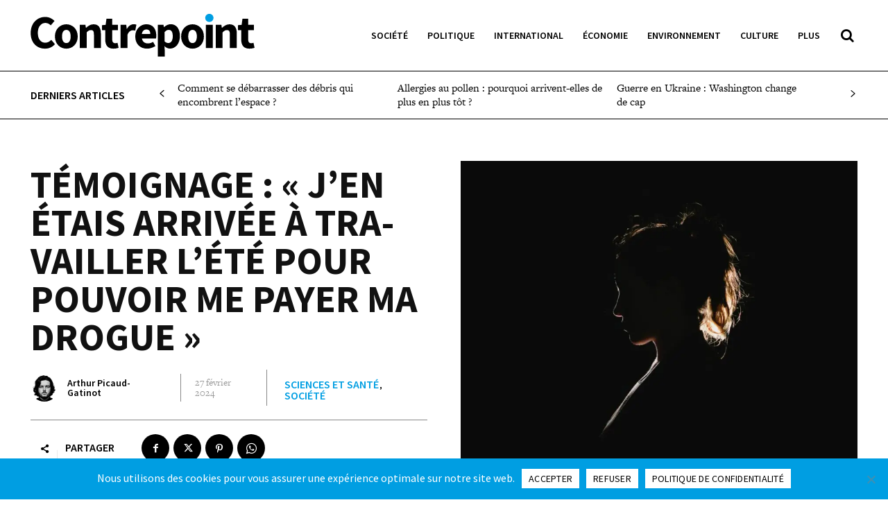

--- FILE ---
content_type: text/css
request_url: https://contrepoint-lacatholille.fr/master/wp-content/themes/Newspaper-child/style.css?ver=12.7.3c
body_size: 2288
content:
/*
Theme Name:     Newspaper Child theme
Theme URI: 		http://themeforest.net/user/tagDiv/portfolio
Description:    Child theme made by tagDiv
Author:         tagDiv
Author URI: 	http://themeforest.net/user/tagDiv/portfolio
Template:       Newspaper
Version:        9.0c
*/


/*  ----------------------------------------------------------------------------
    This file will load automatically when the child theme is active. You can use it
    for custom CSS.
*/

/*******************
 * 
 * ADMIN MENU 
 * 
 * Attention: à désactiver pour modifier design pages et templates
 * 
 * ******************/


#wp-admin-bar-tdc_edit,
#wp-admin-bar-tdc_page_mobile_template,
#wp-admin-bar-tdb_template_builder,
#wp-admin-bar-tdb_template_single,
#wp-admin-bar-tdb_template_load,
#wp-admin-bar-td_live_css_css_writer,
#wp-admin-bar-td_analyze_css_menu,
#wp-admin-bar-our_support_item{
	display: none !important;
}



/*******************
 * 
 *    HEADER
 * 
 * ****************/


.tdi_30 > .tdi_29_rand_style.td-element-style:after {
	background-color: #fff !important;
}

.tdi_52:before,
.tdi_51_rand_style{
	box-shadow: none !important;
	border-top: 1px solid #000 !important;
	border-bottom: 1px solid #000 !important;
}

/***** sticky header *****/

.tdi_61:before {
	box-shadow: none !important;
	border-bottom: 1px solid #000 !important;
}


/***** Mega menu *****/

.tdi_37 .tdb-menu .tdb-mega-menu .sub-menu > li,
.tdi_69 .tdb-menu .tdb-mega-menu .sub-menu > li{
	box-shadow: none !important;
	border: none !important;
}

.tdi_37 .tdb-menu .tdb-mega-menu .sub-menu > li .tdb-menu-item-text,
.tdi_69 .tdb-menu .tdb-mega-menu .sub-menu > li .tdb-menu-item-text {
	border-top: 1px solid #000 !important;
	border-bottom: 1px solid #000 !important;
	margin: 27px 0 0 0 !important;
}

.tdb_header_menu .tdb-menu .sub-menu > li {

}



/*******************
 * 
 *  MOBILE MENU 
 * 
 ********************/

.td-menu-login-section {
	display: none;
}

#td-mobile-nav {
	font-family: Source Sans Pro, sans-serif !important;
	font-weight: 600 !important;
	text-transform: uppercase;
}

.td-mobile-content li:not(:last-child) a {
	border-bottom: 1px solid white !important;
}

.td-menu-background:before, 
.td-search-background:before{
	background: #009ee2 !important;
}

/* SEARCH */

.td-search-wrap-mob,
.td-search-wrap-mob .td_module_wrap .entry-title{
	font-family: Source Sans Pro, sans-serif !important;
	font-weight: 600 !important;
}

.td-search-wrap-mob .td-search-input span{
	font-size: 16px !important;
	text-transform: uppercase !important;
}

.td-search-wrap-mob .td-module-exclusive .td-module-title a:before {
	font-family: Source Sans Pro, sans-serif !important;
	font-weight: 600 !important;
	color: rgba(255,255,255,0.6) !important;
	padding: 0 !important;
	margin: -5px 10px 0 0 !important;
	background-color: transparent !important;
}

.td-search-wrap-mob  .td-module-meta-info {
	font-family: freight-text-pro, serif !important;
	font-size: 12px !important;
}

.td-search-wrap-mob .result-msg {
	margin: 0 15% !important;
	background: white !important;
}

.td-search-wrap-mob .td-ajax-search-flex .result-msg a {
	box-shadow: unset !important;
}



/*******************
 * 
 * FOOTER
 * 
 *******************/


.td-footer-wrap > .tdc-zone .tdc_zone.wpb_row.td-pb-row > .tdc-row.td-stretch-content > .vc_row.wpb_row.td-pb-row.tdc-element-style:before{
	box-shadow: none !important;
	border-top: 1px solid #000;
}


/*******************
 * 
 * MENU FOOTER
 * 
 * ******************/

.td-footer-template-wrap .td_block_list_menu ul li a {
	color: white !important;
}

.td-footer-template-wrap .td_block_list_menu ul li a:hover {
	color: rgba(255,255,255,0.6) !important;
}



/*******************
 * 
 *  FONTS 
 * 
 ********************/


/* TITRES AVEC CARTOUCHE */

.home .contrepoint-title-alt h3.td-module-title a,
.contrepoint-title-alt h3.td-block-title span,
.contrepoint-title-alt h1.tdb-title-text,
.category .contrepoint-title-alt .td_module_flex_1 .td-module-title a{
	/*display: none;*/
	color: #ffffff !important;
	text-transform: uppercase;
	line-height: 1.4;
	box-shadow: inset 0px -60px 0 0 black, 5px 0px 0px 0px black, -5px 0px 0px 0px black;
}

.home .contrepoint-title-alt h3.td-module-title a:hover,
.category .contrepoint-title-alt .td_module_flex_1 .td-module-title a:hover{
	color: #ffffff !important;
	box-shadow: inset 0px -60px 0 0 #009ee2, 5px 0px 0px 0px #009ee2, -5px 0px 0px 0px #009ee2;
}

.tdb-block-inner ul li {
	margin-bottom: 0px !important;
}

.tdb-block-inner ul li p{
	margin-bottom: 0px !important;
}

sub, sup{
	text-transform: initial !important;
}


/*******************
 * 
 *  DIVERS 
 * 
 ********************/

/* IMAGE JOURNAL */

.contrepoint-journal .td-image-container {
	box-shadow: 3px 3px 4px 2px rgba(0,0,0,0.2);
}

/* BUTTON */

.wp-block-button a.wp-block-button__link {
	color: white !important;
	font-family: Source Sans Pro, sans-serif !important;
	font-size: 13px !important;
	line-height: 1.3 !important;
	text-transform: uppercase !important;
	font-weight: 400 !important;
}

/* EDITO SIDEBAR */

.td-cpt-billet .td-editor-date .td-author-date {
	display: flex !important;
	flex-flow: column nowrap;
	align-content: flex-start;
	align-items: flex-start;
}

.td-cpt-billet .td-editor-date .td-author-date a img {
	margin-bottom: 5px;
}

.td-cpt-billet .td-post-author-name span {
	display: none !important;
}



/*******************
 * 
 *  COOKIE NOTICE 
 * 
 ********************/


.cn-text-container {
	font-family: Source Sans Pro, sans-serif !important;
	font-size: 16px !important;
}

.cn-button {
	font-family: Source Sans Pro, sans-serif !important;
	font-size: 14px !important;
	font-weight: 400 !important;
	text-transform: uppercase !important;
	color: black !important;
	border-radius: 0 !important;
	padding: 7px 10px !important;
}


/********************
 * 
 * PAGES CATÉGORIES
 * 
 * *****************/


.billet-sidebar .td-excerpt {
	margin-bottom: 35px !important;
}

/*.billet-sidebar .td-module-thumb,
.billet-sidebar .td-module-thumb a,
.billet-sidebar .td-module-thumb a .entry-thumb,
.billet-sidebar .td-module-meta-info a,*/
.billet-sidebar .td-module-meta-info h3 a{
	pointer-events: none !important;
}

/*.billet-sidebar .td-module-thumb:hover,
.billet-sidebar .td-module-thumb a:hover,
.billet-sidebar .td-module-thumb a .entry-thumb:hover,
.billet-sidebar .td-module-meta-info a:hover,*/
.billet-sidebar .td-module-meta-info h3 a:hover,
.billet-sidebar .td-module-meta-info h3:hover a{
	color: #000 !important;
}

/*.billet-sidebar .td-module-thumb a .entry-thumb {
	mix-blend-mode: initial !important;
}*/


/*******************
 * 
 *  POST 
 * 
 ********************/


/* META */

.tdi_91 .vc_column-inner > .wpb_wrapper, 
.tdi_91 .vc_column-inner > .wpb_wrapper .tdc-elements {
	flex-wrap: nowrap !important;
}

.tdi_87 .td-module-meta-info .td-editor-date, 
.tdi_87 .td-module-meta-info .td-editor-date .td-post-author-name a, 
.tdi_87 .td-module-meta-info .td-editor-date .entry-date, 
.tdi_87 .td-module-meta-info .td-module-comments a,
.tdi_92 .tdb-author-name-wrap .tdb-author-name {
	text-transform: none !important;
}

.tdi_94 .tdb-author-name-wrap .tdb-author-name {
	text-transform: initial !important;
}


/* IMAGE */

.td-post-content img {
	margin: 40px 0 !important;
}

.td-post-content .wp-caption-text,
.td-post-content .tdb_single_bg_featured_image{
	margin: -25px 0 30px 0 !important;
	letter-spacing: 0.25px !important;
}

.post .tdb_single_bg_featured_image {
	font-family: Source Sans Pro !important;
	font-size: 12px !important;
	line-height: 1.1 !important;
	font-style: italic !important;
	font-weight: 500 !important;
	color: #000000 !important;
	letter-spacing: 0.25px !important;
}

/* TEXTE */

.encart {
	font-family: freight-text-pro, sans-serif !important;
	font-size: 18px !important;
	font-weight: 400 !important;
	padding: 40px;
	background-color: #f1f1f1 !important;
}

.encart strong {
	font-family: freight-display-pro, sans-serif !important;
	font-size: 30px !important;
	font-weight: 700 !important;	
	font-style: italic !important;
}

/*.encart em {
	font-family: Source Sans Pro, serif !important;
	font-size: 22px !important;
	font-weight: 600 !important;	
	font-style: unset !important;
}
*/

/*.encart ul li {
	margin-bottom: 0px !important;
	padding-inline-start: 0 !important;
}*/

.mfp-gallery .mfp-title,
.mfp-gallery .mfp-counter{
	font-family: Source Sans Pro !important;
	font-size: 12px !important;
	line-height: 1.1 !important;
	font-style: italic !important;
	font-weight: 500 !important;
	letter-spacing: 0.25px !important;
}

/* TD GALLERY */

.td-gallery .td-gallery-slide-top {
	min-height: unset !important;
}

.td-gallery .td-slide-galery-figure {
	background-color: black !important;	
}

.td-gallery .td-button,
.td-gallery .td-border{
	border: none !important;
}

.td-gallery .td-button:active,
.td-gallery .td-button:hover,
.td-gallery .td-border:active,
.td-gallery .td-border:hover{
	border: 1px solid white !important;
}

.td-gallery .td-slide-caption {
	background-color: black !important;
	display: flex !important;
	justify-content: center !important;
}

.td-gallery .td-gallery-slide-copywrite {
	color: white !important;
	color: white !important;
	padding: 8px 12px 0 12px !important;
}


/****************************************
 * 
 * MODAL
 * 
 * **************************************/

.tdm-popup-modal {
	max-width: 800px !important;
}

.tdm-popup-modal .tdm-pm-body {
	font-size: 18px;
	line-height: 1.3;
	color: #fff;
}

--- FILE ---
content_type: image/svg+xml
request_url: https://contrepoint-lacatholille.fr/master/wp-content/uploads/2022/07/Contrepoint-logo-150x778-1.svg
body_size: 2559
content:
<?xml version="1.0" encoding="utf-8"?>
<!-- Generator: Adobe Illustrator 26.3.1, SVG Export Plug-In . SVG Version: 6.00 Build 0)  -->
<svg version="1.1" id="Calque_1" xmlns="http://www.w3.org/2000/svg" xmlns:xlink="http://www.w3.org/1999/xlink" x="0px" y="0px"
	 viewBox="0 0 440.8 85.1" style="enable-background:new 0 0 440.8 85.1;" xml:space="preserve" height="150px" width="778px">
<style type="text/css">
	.st0{fill:#009EE2;}
</style>
<path d="M430.6,69.1c4.5,0,7.8-0.9,10.2-1.7l-2.1-10c-1.2,0.5-2.9,0.9-4.4,0.9c-3.6,0-6-2.1-6-7.4V32.5h11.1V21.7h-11.1V9.5H417
	l-1.6,12.3l-7.1,0.6v10.1h6.3v18.7C414.6,61.9,419.1,69.1,430.6,69.1 M364.2,67.9h13.7V36.7c3-2.9,5.1-4.5,8.6-4.5
	c3.9,0,5.7,2,5.7,8.8v26.9h13.7V39.3c0-11.5-4.3-18.6-14.3-18.6c-6.2,0-10.9,3.3-14.8,7h-0.4l-0.9-5.9h-11.2v46.1H364.2z M345,67.9
	h13.7V21.8H345V67.9z M318.7,58c-5.7,0-8.5-5.1-8.5-13.1s2.8-13.1,8.5-13.1c5.6,0,8.5,5.1,8.5,13.1C327.2,52.8,324.3,58,318.7,58
	 M318.7,69.1c11.6,0,22.4-8.8,22.4-24.2s-10.8-24.2-22.4-24.2c-11.7,0-22.5,8.8-22.5,24.2C296.2,60.2,307,69.1,318.7,69.1
	 M271.2,57.9c-2.3,0-4.9-0.7-7.4-3V36c2.7-2.9,5.1-4.2,7.9-4.2c5.5,0,8,4.2,8,12.5C279.8,53.8,276,57.9,271.2,57.9 M250.2,85.1h13.7
	V71.6l-0.5-7.4c3.3,3.1,7,4.8,11,4.8c10,0,19.5-9.1,19.5-25c0-14.2-6.9-23.5-18.1-23.5c-4.8,0-9.5,2.4-13.1,5.7h-0.4l-0.9-4.6h-11.2
	V85.1z M218.9,39.8c0.9-5.9,4.7-8.8,8.9-8.8c5.5,0,7.7,3.6,7.7,8.8H218.9z M229.2,69.1c5.5,0,11.6-2,16.4-5.2l-4.6-8.3
	c-3.4,2-6.5,3.1-10,3.1c-6.1,0-10.8-3.1-12-9.8h27.7c0.3-1.1,0.6-3.6,0.6-6.1c0-12.6-6.5-22.2-19.6-22.2c-11.1,0-21.8,9.2-21.8,24.2
	C205.8,60.1,215.9,69.1,229.2,69.1 M177,67.9h13.7V41.1c2.4-6.2,6.7-8.5,10.2-8.5c2,0,3.4,0.3,5,0.7l2.2-11.8
	c-1.3-0.6-2.9-0.9-5.5-0.9c-4.7,0-9.8,3-13.1,9.2h-0.4l-0.9-8.1H177V67.9z M162.9,69.1c4.5,0,7.8-0.9,10.2-1.7l-2.1-10
	c-1.2,0.5-2.9,0.9-4.4,0.9c-3.6,0-6-2.1-6-7.4V32.5h11.1V21.7h-11.1V9.5h-11.4l-1.6,12.3l-7.1,0.6v10.1h6.3v18.7
	C146.9,61.9,151.4,69.1,162.9,69.1 M96.5,67.9h13.7V36.7c3-2.9,5.1-4.5,8.6-4.5c3.9,0,5.7,2,5.7,8.8v26.9h13.7V39.3
	c0-11.5-4.3-18.6-14.3-18.6c-6.2,0-10.9,3.3-14.8,7h-0.4l-0.9-5.9H96.5V67.9z M70.2,58c-5.7,0-8.5-5.1-8.5-13.1s2.8-13.1,8.5-13.1
	c5.6,0,8.5,5.1,8.5,13.1C78.7,52.8,75.8,58,70.2,58 M70.2,69.1c11.6,0,22.4-8.8,22.4-24.2S81.8,20.7,70.2,20.7
	c-11.7,0-22.5,8.8-22.5,24.2C47.7,60.2,58.5,69.1,70.2,69.1 M28.2,69.1c7.9,0,14.6-3.1,19.6-8.9l-7.3-8.6c-3,3.2-6.9,5.7-11.8,5.7
	C19.8,57.3,14,50,14,37.6C14,25.4,20.6,18,28.9,18c4.4,0,7.6,2,10.7,4.8l7.3-8.8c-4.1-4.2-10.4-7.9-18.2-7.9C13.3,6.1,0,17.8,0,38
	C0,58.3,12.9,69.1,28.2,69.1"/>
<path class="st0" d="M351.8,16.1c-4.5,0-8.1-3.6-8.1-8.1c0-4.5,3.6-8.1,8.1-8.1s8.1,3.6,8.1,8.1S356.3,16.1,351.8,16.1"/>
</svg>


--- FILE ---
content_type: image/svg+xml
request_url: https://contrepoint-lacatholille.fr/master/wp-content/uploads/2022/07/Contrepoint-logo-150x778-1.svg
body_size: 2559
content:
<?xml version="1.0" encoding="utf-8"?>
<!-- Generator: Adobe Illustrator 26.3.1, SVG Export Plug-In . SVG Version: 6.00 Build 0)  -->
<svg version="1.1" id="Calque_1" xmlns="http://www.w3.org/2000/svg" xmlns:xlink="http://www.w3.org/1999/xlink" x="0px" y="0px"
	 viewBox="0 0 440.8 85.1" style="enable-background:new 0 0 440.8 85.1;" xml:space="preserve" height="150px" width="778px">
<style type="text/css">
	.st0{fill:#009EE2;}
</style>
<path d="M430.6,69.1c4.5,0,7.8-0.9,10.2-1.7l-2.1-10c-1.2,0.5-2.9,0.9-4.4,0.9c-3.6,0-6-2.1-6-7.4V32.5h11.1V21.7h-11.1V9.5H417
	l-1.6,12.3l-7.1,0.6v10.1h6.3v18.7C414.6,61.9,419.1,69.1,430.6,69.1 M364.2,67.9h13.7V36.7c3-2.9,5.1-4.5,8.6-4.5
	c3.9,0,5.7,2,5.7,8.8v26.9h13.7V39.3c0-11.5-4.3-18.6-14.3-18.6c-6.2,0-10.9,3.3-14.8,7h-0.4l-0.9-5.9h-11.2v46.1H364.2z M345,67.9
	h13.7V21.8H345V67.9z M318.7,58c-5.7,0-8.5-5.1-8.5-13.1s2.8-13.1,8.5-13.1c5.6,0,8.5,5.1,8.5,13.1C327.2,52.8,324.3,58,318.7,58
	 M318.7,69.1c11.6,0,22.4-8.8,22.4-24.2s-10.8-24.2-22.4-24.2c-11.7,0-22.5,8.8-22.5,24.2C296.2,60.2,307,69.1,318.7,69.1
	 M271.2,57.9c-2.3,0-4.9-0.7-7.4-3V36c2.7-2.9,5.1-4.2,7.9-4.2c5.5,0,8,4.2,8,12.5C279.8,53.8,276,57.9,271.2,57.9 M250.2,85.1h13.7
	V71.6l-0.5-7.4c3.3,3.1,7,4.8,11,4.8c10,0,19.5-9.1,19.5-25c0-14.2-6.9-23.5-18.1-23.5c-4.8,0-9.5,2.4-13.1,5.7h-0.4l-0.9-4.6h-11.2
	V85.1z M218.9,39.8c0.9-5.9,4.7-8.8,8.9-8.8c5.5,0,7.7,3.6,7.7,8.8H218.9z M229.2,69.1c5.5,0,11.6-2,16.4-5.2l-4.6-8.3
	c-3.4,2-6.5,3.1-10,3.1c-6.1,0-10.8-3.1-12-9.8h27.7c0.3-1.1,0.6-3.6,0.6-6.1c0-12.6-6.5-22.2-19.6-22.2c-11.1,0-21.8,9.2-21.8,24.2
	C205.8,60.1,215.9,69.1,229.2,69.1 M177,67.9h13.7V41.1c2.4-6.2,6.7-8.5,10.2-8.5c2,0,3.4,0.3,5,0.7l2.2-11.8
	c-1.3-0.6-2.9-0.9-5.5-0.9c-4.7,0-9.8,3-13.1,9.2h-0.4l-0.9-8.1H177V67.9z M162.9,69.1c4.5,0,7.8-0.9,10.2-1.7l-2.1-10
	c-1.2,0.5-2.9,0.9-4.4,0.9c-3.6,0-6-2.1-6-7.4V32.5h11.1V21.7h-11.1V9.5h-11.4l-1.6,12.3l-7.1,0.6v10.1h6.3v18.7
	C146.9,61.9,151.4,69.1,162.9,69.1 M96.5,67.9h13.7V36.7c3-2.9,5.1-4.5,8.6-4.5c3.9,0,5.7,2,5.7,8.8v26.9h13.7V39.3
	c0-11.5-4.3-18.6-14.3-18.6c-6.2,0-10.9,3.3-14.8,7h-0.4l-0.9-5.9H96.5V67.9z M70.2,58c-5.7,0-8.5-5.1-8.5-13.1s2.8-13.1,8.5-13.1
	c5.6,0,8.5,5.1,8.5,13.1C78.7,52.8,75.8,58,70.2,58 M70.2,69.1c11.6,0,22.4-8.8,22.4-24.2S81.8,20.7,70.2,20.7
	c-11.7,0-22.5,8.8-22.5,24.2C47.7,60.2,58.5,69.1,70.2,69.1 M28.2,69.1c7.9,0,14.6-3.1,19.6-8.9l-7.3-8.6c-3,3.2-6.9,5.7-11.8,5.7
	C19.8,57.3,14,50,14,37.6C14,25.4,20.6,18,28.9,18c4.4,0,7.6,2,10.7,4.8l7.3-8.8c-4.1-4.2-10.4-7.9-18.2-7.9C13.3,6.1,0,17.8,0,38
	C0,58.3,12.9,69.1,28.2,69.1"/>
<path class="st0" d="M351.8,16.1c-4.5,0-8.1-3.6-8.1-8.1c0-4.5,3.6-8.1,8.1-8.1s8.1,3.6,8.1,8.1S356.3,16.1,351.8,16.1"/>
</svg>
